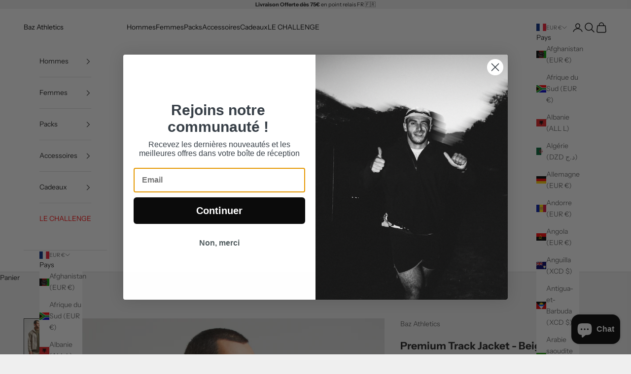

--- FILE ---
content_type: text/html; charset=utf-8
request_url: https://player.vidjet.io/8d5b389e-f949-4681-beaa-54383099bc04/98deb947-ee88-44b8-b274-b953fbf1f4a2
body_size: 920
content:
<!DOCTYPE html><html lang=""><head><meta charset="utf-8"><meta http-equiv="X-UA-Compatible" content="IE=edge"><meta name="viewport" content="width=device-width,initial-scale=1"><meta name="apple-mobile-web-app-capable" content="yes"><title>player-app</title><link href="/js/chunk-0ad5f9a1.0e914018.js" rel="prefetch"><link href="/js/chunk-110dd168.0f571283.js" rel="prefetch"><link href="/js/chunk-15cc1d0c.32b35937.js" rel="prefetch"><link href="/js/chunk-2cb38336.e92462c1.js" rel="prefetch"><link href="/js/chunk-2d0a3ec3.23f34426.js" rel="prefetch"><link href="/js/chunk-2d0aa280.fff3b71b.js" rel="prefetch"><link href="/js/chunk-2d0b68c6.229290f1.js" rel="prefetch"><link href="/js/chunk-2d0b8ed5.1b42e801.js" rel="prefetch"><link href="/js/chunk-2d0c0a92.4765f102.js" rel="prefetch"><link href="/js/chunk-2d0c7a5a.43b5b3b0.js" rel="prefetch"><link href="/js/chunk-2d0c8807.555c3362.js" rel="prefetch"><link href="/js/chunk-2d0d387a.93347297.js" rel="prefetch"><link href="/js/chunk-2d0dae76.9ce5afc3.js" rel="prefetch"><link href="/js/chunk-2d0db256.3838ed5d.js" rel="prefetch"><link href="/js/chunk-2d0ddc0a.d75f3359.js" rel="prefetch"><link href="/js/chunk-2d0e1993.1838ad54.js" rel="prefetch"><link href="/js/chunk-2d0e1fce.ef8ea5a5.js" rel="prefetch"><link href="/js/chunk-2d207f94.6ef12628.js" rel="prefetch"><link href="/js/chunk-2d2086ab.b2bd9caa.js" rel="prefetch"><link href="/js/chunk-2d208dfd.a6ad6e82.js" rel="prefetch"><link href="/js/chunk-2d208ffb.02ec9aa7.js" rel="prefetch"><link href="/js/chunk-2d20918b.c3e96acf.js" rel="prefetch"><link href="/js/chunk-2d20f515.d5de7d5b.js" rel="prefetch"><link href="/js/chunk-2d2170fd.0a64ca6c.js" rel="prefetch"><link href="/js/chunk-2d218057.682f1102.js" rel="prefetch"><link href="/js/chunk-2d21d4c2.5d0aebd9.js" rel="prefetch"><link href="/js/chunk-2d2214a1.543ad90c.js" rel="prefetch"><link href="/js/chunk-2d226192.13e129e2.js" rel="prefetch"><link href="/js/chunk-2d22ccdd.4b7c1ce0.js" rel="prefetch"><link href="/js/chunk-2d22d3ad.34768a69.js" rel="prefetch"><link href="/js/chunk-2dc33d35.ac9dee58.js" rel="prefetch"><link href="/js/chunk-2e156b9e.02b67e97.js" rel="prefetch"><link href="/js/chunk-48311e1d.92d831a0.js" rel="prefetch"><link href="/js/chunk-49656194.e8652fbd.js" rel="prefetch"><link href="/js/chunk-4a25deb8.f0b80b48.js" rel="prefetch"><link href="/js/chunk-5bfd0f10.6f4acbee.js" rel="prefetch"><link href="/js/chunk-5e32f92a.52048cf9.js" rel="prefetch"><link href="/js/chunk-636d8866.ddafddd5.js" rel="prefetch"><link href="/js/chunk-63d7b3f2.ff6474b0.js" rel="prefetch"><link href="/js/chunk-78f36e11.20374d46.js" rel="prefetch"><link href="/js/chunk-79cc89fe.d488ceb3.js" rel="prefetch"><link href="/js/chunk-8a709a3a.d92f4488.js" rel="prefetch"><link href="/js/chunk-a7da487a.b04753a2.js" rel="prefetch"><link href="/js/chunk-b4881a9e.492ddc5a.js" rel="prefetch"><link href="/js/chunk-dd0f72a0.094d7dd0.js" rel="prefetch"><link href="/js/chunk-fbe0da22.8ab38179.js" rel="prefetch"><link href="/js/chunk-ff656e08.3e416735.js" rel="prefetch"><link href="/js/app.dd1db4a5.js" rel="preload" as="script"><link href="/js/chunk-vendors.d3767ba9.js" rel="preload" as="script"></head><body><noscript><strong>We're sorry but player-app doesn't work properly without JavaScript enabled. Please enable it to continue.</strong></noscript><div id="app"></div><script src="/js/chunk-vendors.d3767ba9.js"></script><script src="/js/app.dd1db4a5.js"></script></body></html>

--- FILE ---
content_type: text/css
request_url: https://bazathletics.com/cdn/shop/t/28/assets/customCss.css?v=83097056431693501711730655045
body_size: -69
content:
.header.color-scheme.color-scheme--scheme-2{color:#000;background:#fff}:has(.shopify-section:first-child [allow-transparent-header]):not(:has(.shopify-section--header~.shopify-section-group-header-group)) .header{margin-block-end:0}.announcement-bar.color-scheme.color-scheme--scheme-3{background:#f5f5f5;color:#000}carousel-navigation.timeline__nav.hide-scrollbar.bleed.sm\:unbleed{margin-top:0;margin-bottom:30px}.colorProducttitle{margin-bottom:10px}.Product__Info{position:relative}.colorProductsmain{display:grid;justify-items:start;text-align:center;margin-bottom:15px}.color-products{display:flex;gap:10px;margin-bottom:10px;justify-content:center;align-content:center;align-items:center}.color-products .color-products-img{cursor:pointer}.color-products .color-products-img img{width:50px;height:70px;object-fit:cover}.bordered{border:.2rem solid black}a.smallcaps.link-faded,.relative.section-spacing.section-spacing--tight{color:#000}.breadcrumb__list-item+.breadcrumb__list-item:before{color:#000}.secondey-header-top{width:100%;color:#000}.secondey-header-top .tags{display:flex;gap:15px;justify-content:end}.secondey-header-top .tags a{font-size:14px;border-right:.1rem solid #bbbcbc;color:#53565a;padding:5px 10px 5px 0;display:flex;align-items:center;gap:6px}.secondey-header-top .tags a img{max-width:12px}.secondey-header-top .tags a:hover{color:#000}.secondey-header-top .tags a:last-child{border-right:0}@media screen and (max-width: 640px){.secondey-header-top{display:none}button.button.button--outline.w-full{position:fixed;bottom:10px;background:#000;color:#fff;width:90%;border:black}}
/*# sourceMappingURL=/cdn/shop/t/28/assets/customCss.css.map?v=83097056431693501711730655045 */
